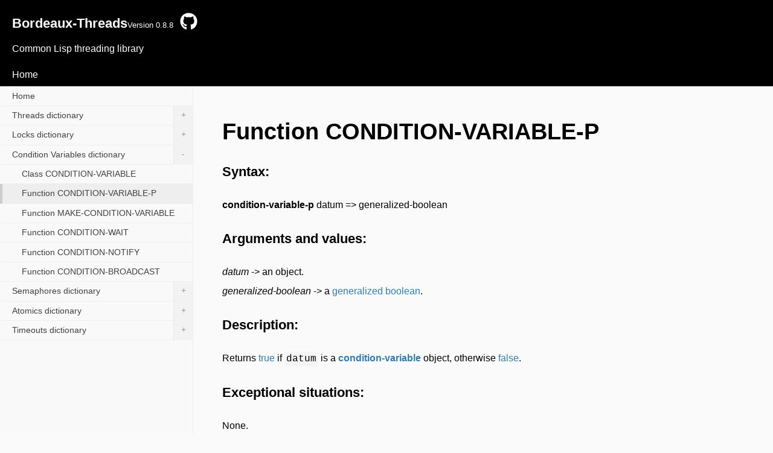

--- FILE ---
content_type: text/html; charset=utf-8
request_url: https://sionescu.github.io/bordeaux-threads/condition-variables/condition-variable-p/
body_size: 2436
content:
<!doctype html><html lang=en-us><head><meta charset=utf-8><meta http-equiv=X-UA-Compatible content="IE=edge"><meta name=viewport content="width=device-width,initial-scale=1,maximum-scale=1,user-scalable=no"><title>Function CONDITION-VARIABLE-P - Bordeaux-Threads</title>
<meta name=description content="Common Lisp threading library"><meta name=generator content="Hugo 0.124.1"><link href=https://sionescu.github.io/bordeaux-threads//index.xml rel=alternate type=application/rss+xml><link rel=canonical href=https://sionescu.github.io/bordeaux-threads/condition-variables/condition-variable-p/><link rel=stylesheet href=https://sionescu.github.io/bordeaux-threads/css/theme.min.css><script src=https://use.fontawesome.com/releases/v5.0.6/js/all.js></script><link rel=stylesheet href=https://sionescu.github.io/bordeaux-threads/css/chroma.min.css><script src=https://cdn.jsdelivr.net/npm/jquery@3.4.1/dist/jquery.min.js></script><script src=https://cdn.jsdelivr.net/npm/jquery.easing@1.4.1/jquery.easing.min.js></script><script src=https://sionescu.github.io/bordeaux-threads/js/bundle.js></script><style>:root{}</style><meta property="og:title" content="Function CONDITION-VARIABLE-P"><meta property="og:description" content="Syntax: condition-variable-p datum => generalized-boolean
Arguments and values: datum -> an object.
generalized-boolean -> a generalized boolean.
Description: Returns true if datum is a condition-variable object, otherwise false.
Exceptional situations: None.
See also: condition-variable, make-condition-variable
Notes: None."><meta property="og:type" content="article"><meta property="og:url" content="https://sionescu.github.io/bordeaux-threads/condition-variables/condition-variable-p/"><meta property="article:section" content="condition-variables"><meta property="article:published_time" content="2022-01-07T08:00:00+00:00"><meta property="article:modified_time" content="2022-01-07T08:00:00+00:00"><meta name=twitter:card content="summary"><meta name=twitter:title content="Function CONDITION-VARIABLE-P"><meta name=twitter:description content="Syntax: condition-variable-p datum => generalized-boolean
Arguments and values: datum -> an object.
generalized-boolean -> a generalized boolean.
Description: Returns true if datum is a condition-variable object, otherwise false.
Exceptional situations: None.
See also: condition-variable, make-condition-variable
Notes: None."><meta itemprop=name content="Function CONDITION-VARIABLE-P"><meta itemprop=description content="Syntax: condition-variable-p datum => generalized-boolean
Arguments and values: datum -> an object.
generalized-boolean -> a generalized boolean.
Description: Returns true if datum is a condition-variable object, otherwise false.
Exceptional situations: None.
See also: condition-variable, make-condition-variable
Notes: None."><meta itemprop=datePublished content="2022-01-07T08:00:00+00:00"><meta itemprop=dateModified content="2022-01-07T08:00:00+00:00"><meta itemprop=wordCount content="37"><meta itemprop=keywords content></head><body><div class=container><header><h1>Bordeaux-Threads</h1><span class=version>Version 0.8.8</span>
<a href=https://github.com/sionescu/bordeaux-threads class=github><i class="fab fa-github"></i></a><p class=description>Common Lisp threading library</p></header><div class=global-menu><nav><ul><li><a href=/bordeaux-threads/>Home</a></li></ul></nav></div><div class=content-container><main><h1>Function CONDITION-VARIABLE-P</h1><h4 id=syntax>Syntax:</h4><p><strong>condition-variable-p</strong> datum => generalized-boolean</p><h4 id=arguments-and-values>Arguments and values:</h4><p><em>datum</em> -> an object.<br><em>generalized-boolean</em> -> a <a href=http://www.lispworks.com/documentation/HyperSpec/Body/26_glo_g.htm#generalized_boolean>generalized
boolean</a>.</p><h4 id=description>Description:</h4><p>Returns
<a href=http://www.lispworks.com/documentation/HyperSpec/Body/26_glo_t.htm#true>true</a>
if <code>datum</code> is a <a href=../condition-variable><strong>condition-variable</strong></a>
object, otherwise
<a href=http://www.lispworks.com/documentation/HyperSpec/Body/26_glo_f.htm#false>false</a>.</p><h4 id=exceptional-situations>Exceptional situations:</h4><p>None.</p><h4 id=see-also>See also:</h4><p><a href=../condition-variable><strong>condition-variable</strong></a>,
<a href=../make-condition-variable><strong>make-condition-variable</strong></a></p><h4 id=notes>Notes:</h4><p>None.</p><div class=edit-meta>Last updated on 2022-01-07<br>Published on 2022-01-07<br><a href=https://github.com/sionescu/bordeaux-threads/edit/master/content/condition-variables/condition-variable-p.md class=edit-page><i class="fas fa-pen-square"></i> Edit on GitHub</a></div><nav class=pagination><a class="nav nav-prev" href=https://sionescu.github.io/bordeaux-threads/condition-variables/condition-variable/ title="Class CONDITION-VARIABLE"><i class="fas fa-arrow-left" aria-hidden=true></i> Prev - Class CONDITION-VARIABLE</a>
<a class="nav nav-next" href=https://sionescu.github.io/bordeaux-threads/condition-variables/make-condition-variable/ title="Function MAKE-CONDITION-VARIABLE">Next - Function MAKE-CONDITION-VARIABLE <i class="fas fa-arrow-right" aria-hidden=true></i></a></nav><footer><p class=powered>Powered by <a href=https://gohugo.io>Hugo</a>. Theme by <a href=https://themes.gohugo.io/hugo-theme-techdoc/>TechDoc</a>. Designed by <a href=https://github.com/thingsym/hugo-theme-techdoc>Thingsym</a>.</p></footer></main><div class=sidebar><nav class=slide-menu><ul><li><a href=https://sionescu.github.io/bordeaux-threads/>Home</a></li><li class=has-sub-menu><a href=https://sionescu.github.io/bordeaux-threads/threads/>Threads dictionary<span class="mark closed">+</span></a><ul class=sub-menu><li><a href=https://sionescu.github.io/bordeaux-threads/threads/class-thread/>Class THREAD</a></li><li><a href=https://sionescu.github.io/bordeaux-threads/threads/thread-readers/>Function THREAD-NAME, THREAD-NATIVE-THREAD</a></li><li><a href=https://sionescu.github.io/bordeaux-threads/threads/threadp/>Function: THREADP</a></li><li><a href=https://sionescu.github.io/bordeaux-threads/threads/make-thread/>Function: MAKE-THREAD</a></li><li><a href=https://sionescu.github.io/bordeaux-threads/threads/default-special-bindings/>Variable *DEFAULT-SPECIAL-BINDINGS*</a></li><li><a href=https://sionescu.github.io/bordeaux-threads/threads/current-all-threads/>Function CURRENT-THREAD, ALL-THREADS</a></li><li><a href=https://sionescu.github.io/bordeaux-threads/threads/join-thread/>Function JOIN-THREAD</a></li><li><a href=https://sionescu.github.io/bordeaux-threads/threads/thread-yield/>Function THREAD-YIELD</a></li><li><a href=https://sionescu.github.io/bordeaux-threads/threads/start-multiprocessing/>Function START-MULTIPROCESSING</a></li><li><a href=https://sionescu.github.io/bordeaux-threads/threads/interrupt-thread/>Function INTERRUPT-THREAD</a></li><li><a href=https://sionescu.github.io/bordeaux-threads/threads/signal-in-thread/>Function SIGNAL-IN-THREAD, WARN-IN-THREAD, ERROR-IN-THREAD</a></li><li><a href=https://sionescu.github.io/bordeaux-threads/threads/destroy-thread/>Function DESTROY-THREAD</a></li><li><a href=https://sionescu.github.io/bordeaux-threads/threads/thread-alive-p/>Function THREAD-ALIVE-P</a></li><li><a href=https://sionescu.github.io/bordeaux-threads/threads/bordeaux-thread-error/>Condition type BORDEAUX-THREADS-ERROR</a></li><li><a href=https://sionescu.github.io/bordeaux-threads/threads/abnormal-exit/>Condition type ABNORMAL-EXIT</a></li><li><a href=https://sionescu.github.io/bordeaux-threads/threads/abnormal-exit-condition/>Function ABNORMAL-EXIT-CONDITION</a></li></ul></li><li class=has-sub-menu><a href=https://sionescu.github.io/bordeaux-threads/locks/>Locks dictionary<span class="mark closed">+</span></a><ul class=sub-menu><li><a href=https://sionescu.github.io/bordeaux-threads/locks/lock/>Class LOCK</a></li><li><a href=https://sionescu.github.io/bordeaux-threads/locks/lockp/>Function LOCKP</a></li><li><a href=https://sionescu.github.io/bordeaux-threads/locks/recursive-lock/>Class RECURSIVE-LOCK</a></li><li><a href=https://sionescu.github.io/bordeaux-threads/locks/recursive-lock-p/>Function RECURSIVE-LOCK-P</a></li><li><a href=https://sionescu.github.io/bordeaux-threads/locks/lock-readers/>Function LOCK-NAME, LOCK-NATIVE-LOCK</a></li><li><a href=https://sionescu.github.io/bordeaux-threads/locks/native-lock/>Host type NATIVE-LOCK</a></li><li><a href=https://sionescu.github.io/bordeaux-threads/locks/native-lock-p/>Function NATIVE-LOCK-P</a></li><li><a href=https://sionescu.github.io/bordeaux-threads/locks/native-recursive-lock/>Host type NATIVE-RECURSIVE-LOCK</a></li><li><a href=https://sionescu.github.io/bordeaux-threads/locks/native-recursive-lock-p/>Function NATIVE-RECURSIVE-LOCK-P</a></li><li><a href=https://sionescu.github.io/bordeaux-threads/locks/make-lock/>Function MAKE-LOCK</a></li><li><a href=https://sionescu.github.io/bordeaux-threads/locks/acquire-release-lock/>Function ACQUIRE-LOCK, RELEASE-LOCK</a></li><li><a href=https://sionescu.github.io/bordeaux-threads/locks/with-lock-held/>Macro WITH-LOCK-HELD</a></li><li><a href=https://sionescu.github.io/bordeaux-threads/locks/make-recursive-lock/>Function MAKE-RECURSIVE-LOCK</a></li><li><a href=https://sionescu.github.io/bordeaux-threads/locks/acquire-release-recursive-lock/>Function ACQUIRE-RECURSIVE-LOCK, RELEASE-RECURSIVE-LOCK</a></li><li><a href=https://sionescu.github.io/bordeaux-threads/locks/with-recursive-lock-held/>Macro WITH-RECURSIVE-LOCK-HELD</a></li></ul></li><li class="parent has-sub-menu"><a href=https://sionescu.github.io/bordeaux-threads/condition-variables/>Condition Variables dictionary<span class="mark opened">-</span></a><ul class=sub-menu><li><a href=https://sionescu.github.io/bordeaux-threads/condition-variables/condition-variable/>Class CONDITION-VARIABLE</a></li><li class=active><a href=https://sionescu.github.io/bordeaux-threads/condition-variables/condition-variable-p/>Function CONDITION-VARIABLE-P</a></li><li><a href=https://sionescu.github.io/bordeaux-threads/condition-variables/make-condition-variable/>Function MAKE-CONDITION-VARIABLE</a></li><li><a href=https://sionescu.github.io/bordeaux-threads/condition-variables/condition-wait/>Function CONDITION-WAIT</a></li><li><a href=https://sionescu.github.io/bordeaux-threads/condition-variables/condition-notify/>Function CONDITION-NOTIFY</a></li><li><a href=https://sionescu.github.io/bordeaux-threads/condition-variables/condition-broadcast/>Function CONDITION-BROADCAST</a></li></ul></li><li class=has-sub-menu><a href=https://sionescu.github.io/bordeaux-threads/semaphores/>Semaphores dictionary<span class="mark closed">+</span></a><ul class=sub-menu><li><a href=https://sionescu.github.io/bordeaux-threads/semaphores/semaphore/>Class SEMAPHORE</a></li><li><a href=https://sionescu.github.io/bordeaux-threads/semaphores/semaphorep/>Function SEMAPHOREP</a></li><li><a href=https://sionescu.github.io/bordeaux-threads/semaphores/make-semaphore/>Function MAKE-SEMAPHORE</a></li><li><a href=https://sionescu.github.io/bordeaux-threads/semaphores/signal-semaphore/>Function SIGNAL-SEMAPHORE</a></li><li><a href=https://sionescu.github.io/bordeaux-threads/semaphores/wait-on-semaphore/>Function WAIT-ON-SEMAPHORE</a></li></ul></li><li class=has-sub-menu><a href=https://sionescu.github.io/bordeaux-threads/atomics/>Atomics dictionary<span class="mark closed">+</span></a><ul class=sub-menu><li><a href=https://sionescu.github.io/bordeaux-threads/atomics/atomic-integer/>Class ATOMIC-INTEGER</a></li><li><a href=https://sionescu.github.io/bordeaux-threads/atomics/atomic-integer-p/>Function ATOMIC-INTEGER-P</a></li><li><a href=https://sionescu.github.io/bordeaux-threads/atomics/make-atomic-integer/>Function MAKE-ATOMIC-INTEGER</a></li><li><a href=https://sionescu.github.io/bordeaux-threads/atomics/atomic-integer-compare-and-swap/>Function ATOMIC-INTEGER-COMPARE-AND-SWAP</a></li><li><a href=https://sionescu.github.io/bordeaux-threads/atomics/atomic-integer-decf/>Function ATOMIC-INTEGER-DECF</a></li><li><a href=https://sionescu.github.io/bordeaux-threads/atomics/atomic-integer-incf/>Function ATOMIC-INTEGER-INCF</a></li><li><a href=https://sionescu.github.io/bordeaux-threads/atomics/atomic-integer-value/>Function ATOMIC-INTEGER-VALUE</a></li></ul></li><li class=has-sub-menu><a href=https://sionescu.github.io/bordeaux-threads/timeouts/>Timeouts dictionary<span class="mark closed">+</span></a><ul class=sub-menu><li><a href=https://sionescu.github.io/bordeaux-threads/timeouts/timeout/>Class TIMEOUT</a></li><li><a href=https://sionescu.github.io/bordeaux-threads/timeouts/with-timeout/>Macro WITH-TIMEOUT</a></li></ul></li></ul></nav><div class=sidebar-footer></div></div></div><a href=# id=backtothetop-fixed class=backtothetop data-backtothetop-duration=600 data-backtothetop-easing=easeOutQuart data-backtothetop-fixed-fadein=1000 data-backtothetop-fixed-fadeout=1000 data-backtothetop-fixed-bottom=10 data-backtothetop-fixed-right=20><span class="fa-layers fa-fw"><i class="fas fa-circle"></i>
<i class="fas fa-arrow-circle-up"></i></span></a></div></body></html>

--- FILE ---
content_type: text/css; charset=utf-8
request_url: https://sionescu.github.io/bordeaux-threads/css/theme.min.css
body_size: 2799
content:
/*! normalize.css v8.0.1 | MIT License | github.com/necolas/normalize.css */html{line-height:1.15;-webkit-text-size-adjust:100%}body{margin:0}main{display:block}h1{font-size:2em;margin:0.67em 0}hr{-webkit-box-sizing:content-box;box-sizing:content-box;height:0;overflow:visible}pre{font-family:monospace, monospace;font-size:1em}a{background-color:transparent}abbr[title]{border-bottom:none;text-decoration:underline;-webkit-text-decoration:underline dotted;text-decoration:underline dotted}b,strong{font-weight:bolder}code,kbd,samp{font-family:monospace, monospace;font-size:1em}small{font-size:80%}sub,sup{font-size:75%;line-height:0;position:relative;vertical-align:baseline}sub{bottom:-0.25em}sup{top:-0.5em}img{border-style:none}button,input,optgroup,select,textarea{font-family:inherit;font-size:100%;line-height:1.15;margin:0}button,input{overflow:visible}button,select{text-transform:none}button,[type="button"],[type="reset"],[type="submit"]{-webkit-appearance:button}button::-moz-focus-inner,[type="button"]::-moz-focus-inner,[type="reset"]::-moz-focus-inner,[type="submit"]::-moz-focus-inner{border-style:none;padding:0}button:-moz-focusring,[type="button"]:-moz-focusring,[type="reset"]:-moz-focusring,[type="submit"]:-moz-focusring{outline:1px dotted ButtonText}fieldset{padding:0.35em 0.75em 0.625em}legend{-webkit-box-sizing:border-box;box-sizing:border-box;color:inherit;display:table;max-width:100%;padding:0;white-space:normal}progress{vertical-align:baseline}textarea{overflow:auto}[type="checkbox"],[type="radio"]{-webkit-box-sizing:border-box;box-sizing:border-box;padding:0}[type="number"]::-webkit-inner-spin-button,[type="number"]::-webkit-outer-spin-button{height:auto}[type="search"]{-webkit-appearance:textfield;outline-offset:-2px}[type="search"]::-webkit-search-decoration{-webkit-appearance:none}::-webkit-file-upload-button{-webkit-appearance:button;font:inherit}details{display:block}summary{display:list-item}template{display:none}[hidden]{display:none}*{-webkit-box-sizing:border-box;box-sizing:border-box}body,h1,h2,h3,h4,h5,h6,p,ul,ol,li,figure,figcaption,blockquote,dl,dd{margin:0}a{text-decoration:none;color:inherit;cursor:pointer}input,button,textarea,select{font:inherit}button{background-color:transparent;color:inherit;border-width:0;padding:0;cursor:pointer}input::-moz-focus-inner{border:0;margin:0;padding:0}h1,h2,h3,h4,h5,h6{font-size:inherit;font-weight:inherit}cite{font-style:normal}fieldset{border-width:0;margin:0;padding:0}*{-webkit-box-sizing:border-box;box-sizing:border-box}:root{font-size:100%;line-height:2;color:#000;font-family:var(--custom-font-family-base, -apple-system,BlinkMacSystemFont,"游ゴシック体",YuGothic,"メイリオ",Meiryo,"Helvetica Neue",HelveticaNeue,Helvetica,Arial,sans-serif,"Apple Color Emoji","Segoe UI Emoji","Segoe UI Symbol","Noto Color Emoji");-webkit-font-feature-settings:'pwid';font-feature-settings:'pwid'}body{background-color:#fafafa;margin:0}h1,h2,h3,h4,h5,h6{font-family:var(--custom-font-family-headings, -apple-system,BlinkMacSystemFont,"游ゴシック体",YuGothic,"メイリオ",Meiryo,"Helvetica Neue",HelveticaNeue,Helvetica,Arial,sans-serif,"Apple Color Emoji","Segoe UI Emoji","Segoe UI Symbol","Noto Color Emoji");font-weight:bold;line-height:2}h1>small,h2>small,h3>small,h4>small,h5>small,h6>small{font-size:75%;font-weight:normal}h1{font-size:240%;line-height:1.41667}h2{font-size:200%;line-height:1.5}h3{font-size:160%;line-height:1.625}h4{font-size:140%;line-height:1.71429}h5{font-size:120%;line-height:1.83333}h6{font-size:100%;line-height:2}a{color:var(--custom-link-text-color, #2e7eb3);text-decoration:none}a:focus,a:active,a:hover{color:var(--custom-link-text-hover-color, #38a0e4);text-decoration:underline}hr{background-color:#ccc;height:2px;border:0}p{font-size:100%}img{display:inline-block;line-height:0}img,video{height:auto;max-width:100%}table{border-collapse:collapse;border:1px solid #f0f0f0;width:100%}th,td{border-top:1px solid #f0f0f0;border-right:1px solid #f0f0f0;padding:.6rem}tr:nth-child(even) th,tr:nth-child(even) td{background:#f8f8f8}th{background:#eee;font-weight:bold;text-align:left}ul{list-style-type:disc}ul.no-style,.ais-Pagination-list{list-style:none;padding-left:0}ul.inline{list-style:none;padding-left:0}ul.inline li{display:inline;padding-right:2rem}dt{font-weight:bold}dd{margin-left:2rem}blockquote{color:#999;padding:1.28rem;background-color:#f4f4f4;border-left:4px solid #f0f0f0;border-radius:.2rem}code,pre,kbd{font-family:Menlo, Monaco, "Courier New", monospace}code,kbd{padding:.2rem;border-radius:.2rem}code{background-color:#f4f4f4}kbd{color:#fff;background-color:#333}pre{background-color:#f4f4f4;padding:1.28rem;overflow:auto;white-space:pre-wrap;border-radius:.2rem}pre code{padding:0;background-color:unset}pre.wrap{white-space:pre;white-space:pre-wrap;word-break:break-all;word-wrap:break-word}pre.scrollable{max-height:240px;overflow-y:scroll}figcaption{color:#333;font-size:100%;line-height:2}.stack-first,main *{margin-top:0;margin-bottom:0}.stack,main *+h1,main *+h2,main *+h3,main *+h4,main *+h5,main *+h6,main *+p,main *+hr,main *+table,main *+ul,main *+ol,main *+dl,main *+blockquote,main *+pre,main *+figure,.table_of_contents,.edit-meta,.edit-page,.pagination,.highlight,.powered,.panel,.button,.gist,.twitter-tweet,.ais-Hits-item{margin-top:1.28rem}.stack--by2{margin-top:2.56rem}.stack--by4{margin-top:5.12rem}.stack-reset,figure>figcaption,.pagination>*{margin-top:0}.stack-unset,main li>ul,main li>ol,.ais-Hits-item p{margin-top:unset;margin-bottom:unset}html,body{height:100%}.container{width:100%;height:100%;display:-webkit-box;display:-ms-flexbox;display:flex;-webkit-box-orient:vertical;-webkit-box-direction:normal;-ms-flex-flow:column nowrap;flex-flow:column nowrap;margin:auto}.content-container{-webkit-box-flex:1;-ms-flex:1 0 auto;flex:1 0 auto;display:-webkit-box;display:-ms-flexbox;display:flex}main{-webkit-box-flex:0;-ms-flex:0 0 75%;flex:0 0 75%;max-width:75%}.sidebar{-webkit-box-flex:0;-ms-flex:0 0 25%;flex:0 0 25%;-webkit-box-ordinal-group:0;-ms-flex-order:-1;order:-1;overflow-x:hidden;overflow-y:scroll}@media screen and (max-width: 480px){.content-container{display:-webkit-box;display:-ms-flexbox;display:flex;-webkit-box-orient:vertical;-webkit-box-direction:normal;-ms-flex-flow:column nowrap;flex-flow:column nowrap}main{-webkit-box-flex:0;-ms-flex:0 0 auto;flex:0 0 auto;min-width:100%}.sidebar{-webkit-box-flex:0;-ms-flex:0 0 auto;flex:0 0 auto;-webkit-box-ordinal-group:2;-ms-flex-order:1;order:1}}.pagination{display:-webkit-box;display:-ms-flexbox;display:flex;-ms-flex-wrap:nowrap;flex-wrap:nowrap;-webkit-box-pack:justify;-ms-flex-pack:justify;justify-content:space-between;font-weight:bold}.nav-next{margin-left:auto}@media screen and (max-width: 480px){.pagination{display:-webkit-box;display:-ms-flexbox;display:flex;-webkit-box-orient:vertical;-webkit-box-direction:normal;-ms-flex-flow:column nowrap;flex-flow:column nowrap;-webkit-box-align:center;-ms-flex-align:center;align-items:center}.nav-next{margin-left:0}}.panel{padding:1.28rem}.panel-primary{border:1px solid #f0f0f0}.panel-notice{color:#fff;background:#4ba0e1}.panel-success{color:#fff;background:#609f43}.panel-caution{color:#fff;background:#de776d}.panel-warning{color:#fff;background:#e67e22}.panel-danger{color:#fff;background:#ce3426}.button{display:inline-block;font-size:120%;padding:.8rem;font-weight:bold;text-decoration:none;border-radius:12px;color:#fff;background:#4ba0e1}.button:hover{color:#fff;text-decoration:none;background:#3b89c5}.button-primary{border:1px solid #f0f0f0}.button-success{background:#369b08}.button-success:hover{background:#256905}.button-caution{background:#f56558}.button-caution:hover{background:#d45145}.button-warning{background:#f5811b}.button-warning:hover{background:#db7012}.button-danger{background:#ce3426}.button-danger:hover{background:#a0281d}.notification{padding:0.2rem 1.28rem;text-align:center;background:#eee}.backtothetop{display:none;font-size:200%}.fa-layers .fa-circle{color:#fff}figure>figcaption h4{font-size:80%;font-weight:normal}.table_of_contents{font-size:90%;padding:1.28rem;border:4px solid #f0f0f0}.table_of_contents ul{list-style:none;padding-left:0}.table_of_contents li{border-top:1px solid #f0f0f0}.table_of_contents>nav>ul>li:first-child{border-top:unset}.table_of_contents ul>li li a{margin-left:2rem}.table_of_contents ul ul>li li a{margin-left:4rem}.table_of_contents ul ul ul>li li a{margin-left:6rem}.table_of_contents ul ul ul ul>li li a{margin-left:8rem}.table_of_contents ul ul ul ul ul>li li a{margin-left:10rem}.ais-SearchBox .ais-SearchBox-input{width:70%}.ais-SearchBox button{margin-left:.2rem;padding:.4rem}.ais-Stats{font-size:80%;color:#70757a}.ais-Hits-item h3{font-size:140%;font-weight:normal}.ais-Hits-item p{color:#3C4043}.ais-Hits-item .lastmod{font-size:90%;color:#70757a}.ais-Pagination{margin-top:1em}.ais-Pagination-list{display:-webkit-box;display:-ms-flexbox;display:flex;-ms-flex-wrap:wrap;flex-wrap:wrap;-webkit-box-pack:center;-ms-flex-pack:center;justify-content:center}.ais-Pagination-item{padding:.6rem}header{color:var(--custom-font-color, #fff);background:var(--custom-background-color, #000);padding:0.5rem 1.28rem}header h1{font-size:140%;display:inline-block}header .version{font-size:80%}header .github{color:currentColor;margin-left:.4rem;font-size:180%}.global-menu{color:var(--custom-font-color, #fff);background:var(--custom-background-color, #000);padding:0.2rem 1.28rem}.global-menu ul{list-style:none;padding:0;margin:0}.global-menu li{display:inline-block;margin-right:1.8rem;position:relative}.global-menu ul.sub-menu{display:none;margin:0;position:absolute;top:1.8rem;left:0;z-index:99999}.global-menu ul.sub-menu li{padding:0.2rem 1.28rem;background:var(--custom-background-color, #000);width:140px;font-size:80%}.global-menu ul.sub-menu li a{color:var(--custom-font-color, #fff)}.global-menu .fa-angle-right{margin-left:.4rem;font-size:80%}.global-menu li.parent:hover>ul.sub-menu{display:-webkit-box;display:-ms-flexbox;display:flex;-webkit-box-orient:vertical;-webkit-box-direction:normal;-ms-flex-flow:column nowrap;flex-flow:column nowrap}@media screen and (max-width: 480px){.global-menu li{display:block;margin-right:0;border-bottom:1px solid currentColor}.global-menu li:last-child{border-bottom:none}.global-menu .fa-angle-right{display:none}.global-menu ul.sub-menu{display:block;position:static}.global-menu ul.sub-menu li{width:auto;background:transparent;padding:0 .4rem}.global-menu ul.sub-menu li+li{padding-top:.2rem}.global-menu ul.sub-menu li a{color:currentColor}}.global-menu a{display:block;color:currentColor;text-decoration:none}.global-menu a:hover{text-decoration:underline}main{padding:3rem}@media screen and (max-width: 480px){main{padding:1rem}}.sidebar{font-size:90%;line-height:1.8;background:#f9f9f9;border-right:1px solid #eee}.sidebar ul{list-style:none;padding:0;margin:0}.sidebar a{position:relative;display:block;color:#404040;text-decoration:none;padding:.2rem 1rem;border-left:solid 4px #f9f9f9;border-bottom:solid 1px #eee}.sidebar a:hover{color:#404040;background:#eee;border-left:solid 4px #ccc}.sidebar nav>ul>li li a{padding-left:2rem}.sidebar nav>ul ul>li li a{padding-left:3rem}.sidebar nav>ul ul ul>li li a{padding-left:4rem}.sidebar nav>ul ul ul ul>li li a{padding-left:5rem}.sidebar nav>ul ul ul ul ul>li li a{padding-left:6rem}@media screen and (max-width: 480px){.sidebar nav>ul>li:first-child a{border-top:solid 1px #eee}}.sidebar .active>a{background:#eee;border-left:solid 4px #ccc}.sidebar .slide-menu .has-sub-menu:not(.parent) ul{display:none}.sidebar .slide-menu .has-sub-menu>a span.mark{position:absolute;top:0;right:0;display:inline-block;height:32px;width:32px;line-height:2;text-align:center;color:#979797;background:#f2f2f2;border-left:1px solid #e7e7e7}.sidebar-footer{padding:1.28rem}.edit-meta{font-size:80%;text-align:right}.edit-page{font-weight:bold}.powered{font-size:80%;text-align:right;color:#999}
